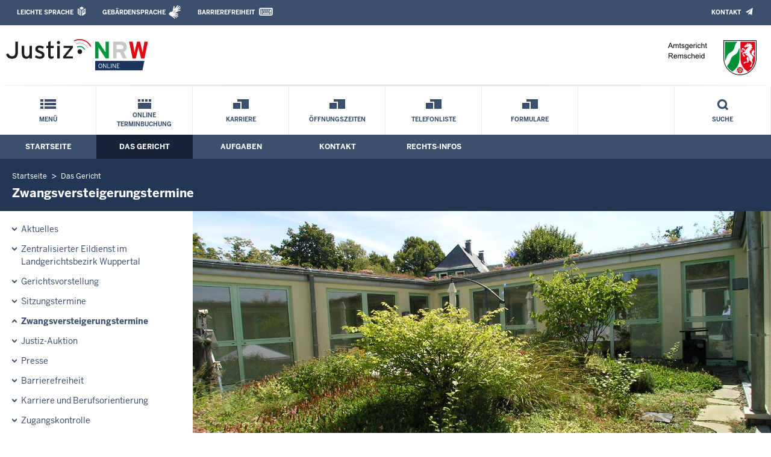

--- FILE ---
content_type: text/html; charset=UTF-8
request_url: https://www.ag-remscheid.nrw.de/behoerde/zvg_termine/index.php?markId=847bb073d82582457fa6a4f84ad52da4eaf1146f88dc955586cde7a3f4e622e6
body_size: 6838
content:
<!DOCTYPE html><!--[if IE 6]><![endif]-->






































<html lang="de">
<head><meta name="generator" content="Infopark CMS Fiona; 7.0.2; 53616c7465645f5fb14a315e7e8b33048d3c428086aedb09">
<!--UdmComment-->

<meta charset="utf-8">
<meta http-equiv="X-UA-Compatible" content="IE=edge">
<meta name="viewport" content="width=device-width, initial-scale=1">
<!--/UdmComment-->

<title>
Amtsgericht Remscheid:
Zwangsversteigerungstermine
</title>
<link href="../../../layout_rwd/images/system_bilder/favicon.ico" type="image/x-icon" rel="shortcut icon" title="favicon">
<!--UdmComment-->

<meta name="robots" content="index,follow">





<meta name="Copyright" content="Amtsgericht Remscheid">
<meta name="Keywords" content="">	
<meta name="Description" content="Behördeninternet: Amtsgericht Remscheid">	




<link rel="stylesheet" href="../../../layout_rwd/yaml/core/base.css" media="all"> 
<link rel="stylesheet" href="../../../layout_rwd/css/screen-PAGE-layout_customized.css" media="screen"> 



<link rel="stylesheet" href="../../../layout_rwd/css/lightbox2-2_11_1.css" media="screen"> 
<link rel="stylesheet" href="../../../layout_rwd/css/justiz_rwd.css" media="screen"> 
<link rel="stylesheet" href="../../../layout_rwd/css/justiz_startseite_rwd.css" media="screen"> 
<link rel="stylesheet" href="../../../layout_rwd/css/justiz_inhaltsbereich_rwd.css" media="screen">

<link rel="stylesheet" href="../../../layout_rwd/css/socialshareprivacyGeneral_rwd.css" media="screen" title="Socialshareprivacy (obere generelle (De-)Aktivierung)"> 


<link rel="stylesheet" href="../../../layout_rwd/css/socialshareprivacyIndividual_rwd.css" media="screen" title="Socialshareprivacy (obere generelle (De-)Aktivierung)"> 

<link rel="stylesheet" type="text/css" href="../../../layout_rwd/css/ag_hweb_add.css" media="screen">
<link rel="stylesheet" type="text/css" href="../../../layout_rwd/css/ag_hweb_sitzungstermine.css" media="screen">
<link rel="stylesheet" type="text/css" href="../../../layout_rwd/css/ag_hweb_streitschlichtung.css" media="screen">




















		





<link rel="stylesheet" type="text/css" href="../../../layout_rwd/css/justiz_print_rwd.css" media="print" title="Print">







<script type="text/javascript">
var HWEB_BEHOERDE= 'ag-remscheid__neu';
</script>

<script type="text/javascript">
var HWEB_LANGUAGE = 'de';
var HWEB_SEARCHSTRING = 'Suchbegriff';
var HWEB_AKTENZEICHEN = 'Aktenzeichen';
</script>

<script type="text/javascript">
var HWEB_IS_STARTPAGE = false;
</script>

<script type="text/javascript">
var HWEB_IS_LIVESERVER = true;
var HWEB_IS_PREVIEWSERVER = false;
var HWEB_SHOW_VIEWPORT_TOOLS = false;
</script>

<script type="text/javascript" src="../../../layout_rwd/js/jquery/jquery.js"></script>


<link rel="stylesheet" href="../../../layout_rwd/js/jquery/swiper/swiper-css.css">
<link rel="stylesheet" href="../../../layout_rwd/css/swiper_customized_rwd.css">
<script type="text/javascript" src="../../../layout_rwd/js/jquery/swiper/swiper-js.js"></script>

<script type="text/javascript"></script>

<link rel="stylesheet" href="../../../layout_rwd/js/jquery/videoplayer/css/player.css" media="screen">
<script type="text/javascript" src="../../../layout_rwd/js/jquery/videoplayer/js/player.js" defer></script>



<script type="text/javascript" src="../../../layout_rwd/js/hwebJSInit.js"></script>
<script type="text/javascript" src="../../../layout_rwd/js/hwebViewportTool.js"></script>
<script type="text/javascript" src="../../../layout_rwd/js/focus-within.js"></script>
<script type="text/javascript" src="../../../layout_rwd/js/YouTubeVideo.js"></script>
<script type="text/javascript" src="../../../layout_rwd/js/VimpVideo.js"></script>

<!--/UdmComment-->
</head>

<body id="body">
<!--UdmComment-->
<h1 class="element-invisible">
Amtsgericht Remscheid:&nbsp;
Zwangsversteigerungstermine
</h1>
<div id="skip-link">
<a class="element-invisible element-focusable" href="#hauptbildDatumUndUeberschrift">Direkt zum Inhalt</a>
</div>
<!--/UdmComment-->

<div class="ym-wrapper"> 
<div id="top" class="ym-wbox"> 


<header id="header" role="banner">
<!--UdmComment-->
<div class="section clearfix">


<div class="invisiblePosition" id="sprungnavi">
<h2 class="invisiblePosition">Orientierungsbereich (Sprungmarken):</h2>
<ul>
<li><a href="#techMenu">Zur 'Leichten Sprache' (soweit vorhanden), zum Geb&auml;rdensprachenvideo und dem Kontaktformular</a></li>
<li><a href="/suche/suche_rwd.php?search_language=de&qSize=25#mnogoErstesLabel">Zur Volltext-Suche</a></li>
<li><a href="#schnellNavi">Zur Schnellnavigation ausgew&auml;hlter Linkziele</a></li>
<li><a href="#hauptNavi">Zur Hauptnavigation (Haupt-Bereiche)</a></li>
<li><a href="#bereichsnavigation">Zur Navigation innerhalb eines Bereiches</a></li>
<li><a href="#hauptbildDatumUndUeberschrift">Zum aktuellen Inhalt</a></li>
<li><a href="#footer-wrapper">Zum &Uuml;berblick</a></li>
</ul>
</div>


<div class="ym-grid">
<div class="ym-g100">
<div class="ym-gbox" id="techMenuLeiste">
<h2 class="element-invisible">Leichte Sprache, Geb&auml;rdensprachenvideo und Kontaktformular</h2>
<nav id="techMenu" role="navigation">

<p class="techMenu-header-responsive" id="tm_oben"><a name="openCloseTechMenu" id="openCloseTechMenu" onclick="minMaxMenuRespMenu('#openCloseTechMenu','showTechMenuResponsive')">Technisches Menü</a></p>

<div id="showTechMenuResponsive" class="left-9000">


<div id="barrierefreiheit">
<ul class="menu" id="secondary-menu-links1">
<li class="bf_first">
<a id="leichtertext" class="close_sprungnavi leichtesprache" href="/beh_sprachen/beh_sprache_LS/index.php" title="Informationen zum Internetauftritt in Leichter Sprache">Leichte Sprache</a>
</li>
<li class="">
<a id="gebaerdenvideo" class="gebaerdensprache" href="/beh_sprachen/gebaerdenvideo/index.php" title="Informationen zum Internetauftritt in Gebärdensprache">Gebärdensprache</a>
</li>
<li class="bf_last">
<a id="barrierefreiheiterkl" class="barrierefreiheiterkl" href="/beh_barrierefreiheit/index.php" title="Barrierefreiheit dieser Internetseite">Barrierefreiheit</a>
</li>
</ul>
</div>


<div id="kontakt_socialBookmarksSettings">
<ul class="links inline" id="secondary-menu-links2">
<li>
<a class="kontakt" href="/kontakt/index.php" title="Kontakt">Kontakt</a>
</li>
</ul>
</div>


<p class="techMenu-header-responsive" id="tm_unten"><a onclick="closeTechMenu('openCloseTechMenu','showTechMenuResponsive')" onblur="closeTechMenu('openCloseTechMenu','showTechMenuResponsive')">Schliessen</a></p>

</div>
</nav>
</div>
</div>
</div>


<div class="ym-grid" id="logo-leiste">

<div class="ym-g25 ym-gl">
<div class="ym-gbox justizlogobox">
<div id="justizlogo"><p>

<a href="https://www.justiz.nrw"><img src="../../../layout_rwd/images/system_bilder/justizlogo_internet_svg.svg" title="Link zur Startseite des Justizportals Nordrhein-Westfalen" alt="Link zur Startseite des Justizportals Nordrhein-Westfalen"></a>
</p></div>
<div id="megamenu_rwd">
<button onclick="minMaxMenuRespMenu(this,'responsiveMainMenu')" type="button" id="megamenu_rwd-button"></button>
</div>
</div>
</div>

<div class="ym-g75 ym-gr">
<div class="ym-gbox" id="nrwlogo">				
<p><img src="../../beh_layout/beh_images_zentral/beh_logo.png" id="logo" alt="Logo: Amtsgericht Remscheid"></p>
</div>
</div>	
</div>


<div id="responsiveMainMenu" class="left-9000">

<form class="suchform1" method="get" action="/beh_suche/index.php">
<fieldset class="ohneBorder">
<input name="search_language" value="de" type="hidden">
<input name="qSize" value="25" type="hidden">
<button onfocus="openRespByTab('megamenu_rwd-button','responsiveMainMenu')" class="respsuchsubmitbutton" id="respsb" type="submit" title="Suche starten"></button>
<input id="respsearchstring" size="21" placeholder="Suchbegriff" name="q" onfocus="openRespByTab('megamenu_rwd-button','responsiveMainMenu')">
</fieldset>
</form>	
<nav>
<ul>			
<li>
<a href="../../index.php" class="respLink schnellnavi_homebutton" id="respNaviMenuStartpage">Startseite</a>
</li>
<li>
<a class="respTrigger min_bg_image" id="trigger_WebPortal_Relaunch" onclick="minMaxMenuRespMenu(this, 'resp_ag-remscheid__neu')" data-trigger="resp_ag-remscheid__neu" title="Menü ausklappen"></a>

<a href="index.php" class="respLink schnellnavi_startseite" id="respNaviMenuLandesportal" onfocus="openRespByTab('megamenu_rwd-button','responsiveMainMenu')">Menü</a>
<ul id="resp_ag-remscheid__neu" class="">
<li>
<a class="respTrigger" title="Menu ausklappen" id="trigger_behoerde" onclick="minMaxMenuRespMenu(this, 'resp_behoerde')" data-trigger="resp_behoerde"></a>
<a href="../index.php" onfocus="openRespByTab('trigger_ag-remscheid__neu', 'resp_ag-remscheid__neu')" class="respLink">
Das Gericht
</a>
<ul id="resp_behoerde" class="left-9000">
<li>
<a href="../aktuelles/index.php" onfocus="openRespByTab('trigger_behoerde', 'resp_behoerde')" class="respLink">
Aktuelles
</a>
</li>
<li>
<a href="../Zentralisierter-Eildienst-im-Landgerichtsbezirk-Wuppertal/index.php" onfocus="openRespByTab('trigger_behoerde', 'resp_behoerde')" class="respLink">
Zentralisierter Eildienst im Landgerichtsbezirk Wuppertal
</a>
</li>
<li>
<a href="../gerichtsvorstellung/index.php" onfocus="openRespByTab('trigger_behoerde', 'resp_behoerde')" class="respLink">
Gerichtsvorstellung
</a>
</li>
<li>
<a href="../sitzungstermine/index.php" onfocus="openRespByTab('trigger_behoerde', 'resp_behoerde')" class="respLink">
Sitzungstermine
</a>
</li>
<li>
<a href="index.php" onfocus="openRespByTab('trigger_behoerde', 'resp_behoerde')" class="respLink">
Zwangsversteigerungstermine
</a>
</li>
<li>
<a href="../beh_justizauktion/index.php" onfocus="openRespByTab('trigger_behoerde', 'resp_behoerde')" class="respLink">
Justiz-Auktion
</a>
</li>
<li>
<a href="../Presse/index.php" onfocus="openRespByTab('trigger_behoerde', 'resp_behoerde')" class="respLink">
Presse
</a>
</li>
<li>
<a href="../behinderte/index.php" onfocus="openRespByTab('trigger_behoerde', 'resp_behoerde')" class="respLink">
Barrierefreiheit
</a>
</li>
<li>
<a href="../Karriere/index.php" onfocus="openRespByTab('trigger_behoerde', 'resp_behoerde')" class="respLink">
Karriere und Berufsorientierung
</a>
</li>
<li>
<a href="../eingangskontrolle/index.php" onfocus="openRespByTab('trigger_behoerde', 'resp_behoerde')" class="respLink">
Zugangskontrolle
</a>
</li>
<li>
<a href="../Kantine/index.php" onfocus="openRespByTab('trigger_behoerde', 'resp_behoerde')" class="respLink">
Kantine
</a>
</li>
<li>
<a href="../Terminbuchung/index.php" onfocus="openRespByTab('trigger_behoerde', 'resp_behoerde')" class="respLink">
Terminbuchung
</a>
</li>
</ul>
</li>
<li>
<a class="respTrigger" title="Menu ausklappen" id="trigger_aufgaben" onclick="minMaxMenuRespMenu(this, 'resp_aufgaben')" data-trigger="resp_aufgaben"></a>
<a href="../../aufgaben/index.php" onfocus="openRespByTab('trigger_behoerde', 'resp_behoerde')" class="respLink">
Aufgaben
</a>
<ul id="resp_aufgaben" class="left-9000">
<li>
<a href="../../aufgaben/geschaeftsverteilung/index.php" onfocus="openRespByTab('trigger_aufgaben', 'resp_aufgaben')" class="respLink">
Geschäftsverteilung
</a>
</li>
<li>
<a href="../../aufgaben/abteilungen/index.php" onfocus="openRespByTab('trigger_aufgaben', 'resp_aufgaben')" class="respLink">
Abteilungen
</a>
</li>
<li>
<a href="../../aufgaben/gerichtsvollzieher/index.php" onfocus="openRespByTab('trigger_aufgaben', 'resp_aufgaben')" class="respLink">
Gerichtsvollzieher
</a>
</li>
<li>
<a href="../../aufgaben/gerichtsbezirk/index.php" onfocus="openRespByTab('trigger_aufgaben', 'resp_aufgaben')" class="respLink">
Gerichtsbezirk
</a>
</li>
</ul>
</li>
<li>
<a class="respTrigger" title="Menu ausklappen" id="trigger_kontakt" onclick="minMaxMenuRespMenu(this, 'resp_kontakt')" data-trigger="resp_kontakt"></a>
<a href="../../kontakt/index.php" onfocus="openRespByTab('trigger_aufgaben', 'resp_aufgaben')" class="respLink">
Kontakt
</a>
<ul id="resp_kontakt" class="left-9000">
<li>
<a href="../../kontakt/de-mail_hinweis/index.php" onfocus="openRespByTab('trigger_kontakt', 'resp_kontakt')" class="respLink">
De-Mail-Hinweis
</a>
</li>
<li>
<a href="../../kontakt/email_hinweis/index.php" onfocus="openRespByTab('trigger_kontakt', 'resp_kontakt')" class="respLink">
E-Mail - Hinweis
</a>
</li>
<li>
<a href="../../kontakt/wegbeschreibung/index.php" onfocus="openRespByTab('trigger_kontakt', 'resp_kontakt')" class="respLink">
Wegbeschreibung
</a>
</li>
<li>
<a href="../../kontakt/telefonliste/index.php" onfocus="openRespByTab('trigger_kontakt', 'resp_kontakt')" class="respLink">
Telefonliste
</a>
</li>
<li>
<a href="../../kontakt/oeffnungszeiten/index.php" onfocus="openRespByTab('trigger_kontakt', 'resp_kontakt')" class="respLink">
Öffnungszeiten
</a>
</li>
<li>
<a href="../../kontakt/briefkasten/index.php" onfocus="openRespByTab('trigger_kontakt', 'resp_kontakt')" class="respLink">
Nachtbriefkasten
</a>
</li>
<li>
<a href="../../kontakt/bankverbindung/index.php" onfocus="openRespByTab('trigger_kontakt', 'resp_kontakt')" class="respLink">
Bankverbindung
</a>
</li>
<li>
<a href="../../kontakt/impressum/index.php" onfocus="openRespByTab('trigger_kontakt', 'resp_kontakt')" class="respLink">
Impressum
</a>
</li>
</ul>
</li>
<li>
<a class="respTrigger" title="Menu ausklappen" id="trigger_infos" onclick="minMaxMenuRespMenu(this, 'resp_infos')" data-trigger="resp_infos"></a>
<a href="../../infos/index.php" onfocus="openRespByTab('trigger_kontakt', 'resp_kontakt')" class="respLink">
Rechts-Infos
</a>
<ul id="resp_infos" class="left-9000">
<li>
<a href="../../infos/Kostenrechner_Hilfen/index.php" onfocus="openRespByTab('trigger_infos', 'resp_infos')" class="respLink">
Kostenrechner/Hilfen
</a>
</li>
<li>
<a href="../../infos/Formulare/index.php" onfocus="openRespByTab('trigger_infos', 'resp_infos')" class="respLink">
Formulare
</a>
</li>
<li>
<a href="../../infos/zeugen/index.php" onfocus="openRespByTab('trigger_infos', 'resp_infos')" class="respLink">
Zeugen
</a>
</li>
<li>
<a href="../../infos/streitschlichtung/index.php" onfocus="openRespByTab('trigger_infos', 'resp_infos')" class="respLink">
Streitschlichtung / Schiedsleute
</a>
</li>
<li>
<a href="../../infos/Gesetze_DB/index.php" onfocus="openRespByTab('trigger_infos', 'resp_infos')" class="respLink">
Gesetze des Bundes und der Länder
</a>
</li>
<li>
<a href="../../infos/Rechtsprechung_NRWE_DB/index.php" onfocus="openRespByTab('trigger_infos', 'resp_infos')" class="respLink">
Rechtsprechungsdatenbank "NRWE"
</a>
</li>
<li>
<a href="../../infos/Online_Verfahren/index.php" onfocus="openRespByTab('trigger_infos', 'resp_infos')" class="respLink">
Online-Verfahren
</a>
</li>
<li>
<a href="../../infos/e_gerichtskostenmarke/index.php" onfocus="openRespByTab('trigger_infos', 'resp_infos')" class="respLink">
Elektronische Kostenmarke
</a>
</li>
<li>
<a href="../../infos/Gem_Einrichtungen/index.php" onfocus="openRespByTab('trigger_infos', 'resp_infos')" class="respLink">
Gemeinnützige Einrichtungen – Online-Antrag
</a>
</li>
</ul>
</li>
</ul>
</li>







		





		





		





		





		

<li ><a href="/behoerde/Terminbuchung/index.php" class="respLink schnellnavi_terminbuchung">Online Terminbuchung</a> </li><li ><a href="/behoerde/Karriere/index.php" class="respLink schnellnavi_deepLink">Karriere</a> </li><li ><a href="/kontakt/oeffnungszeiten/index.php" class="respLink schnellnavi_deepLink">Öffnungszeiten</a> </li><li ><a href="/kontakt/telefonliste/index.php" class="respLink schnellnavi_deepLink">Telefonliste</a> </li><li ><a href="/infos/Formulare/index.php" class="respLink schnellnavi_deepLink">Formulare</a> </li>
</ul>
</nav>
<div id="resp_schliessen">
<p><a id="closeRespMainMenu">Schliessen</a></p>
</div>
</div>

<div class="ym-grid">
<div class="ym-g100">
<div class="ym-gbox" id="nav-header">	
<nav role="navigation" id="nav-all">		

<div id="schnellNavi">						
<h2 class="element-invisible">Schnellnavigation mit Volltext-Suche</h2>
<ul>			








	





	





	





	





	





	

<li ><a href="/index.php" class="schnellnavi_startseite">Menü</a> </li><li ><a href="/behoerde/Terminbuchung/index.php" class="schnellnavi_terminbuchung">Online Terminbuchung</a> </li><li ><a href="/behoerde/Karriere/index.php" class="schnellnavi_deepLink">Karriere</a> </li><li ><a href="/kontakt/oeffnungszeiten/index.php" class="schnellnavi_deepLink">Öffnungszeiten</a> </li><li ><a href="/kontakt/telefonliste/index.php" class="schnellnavi_deepLink">Telefonliste</a> </li><li ><a href="/infos/Formulare/index.php" class="schnellnavi_deepLink">Formulare</a> </li>
<li>				
<a href="" id="generalSearchLink" title="Volltextsuche">Suche</a>
<div id="generalSearch" class="left-9000">							 
<div class="schliessen">   
<div class="cross-link">  								  
<a id="close_fulltextSearch_btn">Schliessen</a>								  
</div>
</div>
<div class="outerDiv">   
<div class="innerDiv">
<form class="suchform1" method="get" action="/beh_suche/index.php">
<fieldset class="ohneBorder">											
<input type="hidden" name="search_language" value="de">
<input type="hidden" name="qSize" value="25">

<input id="searchstring" type="text" size="21" placeholder="Suchbegriff" name="q">

<button id="sb" class="suchsubmitbutton"  type="submit"><img src="../../../layout_rwd/images/system_bilder/search-icon.png" alt="Suche starten"></button>
</fieldset>
</form>	
</div>
</div>
</div>
</li>
</ul>
</div>			

<div id="hauptNavi">				
<h2 class="element-invisible">Hauptmenü: Hauptnavigation</h2>
<ul id="karteireiter">
				
				
				
				
				
<li ><a href="/index.php">Startseite</a> </li><li  class="ausgewaehlt"><a href="/behoerde/index.php">Das Gericht</a> </li><li ><a href="/aufgaben/index.php">Aufgaben</a> </li><li ><a href="/kontakt/index.php">Kontakt</a> </li><li ><a href="/infos/index.php">Rechts-Infos</a> </li></ul>
</div>
</nav>
</div>
</div>
</div>

</div>
<!--/UdmComment-->
</header>



<div class="wrap">

<!--UdmComment-->
<nav role="navigation" id="breadcrumb"><div id="pfadBox">
<ul>
















<li><a href="../../index.php" class="closePopUpMenu">Startseite</a></li>







<li><a href="../index.php">Das Gericht</a></li>






<li><span class="last">Zwangsversteigerungstermine</span></li>


</ul>
</div>
</nav>
<!--/UdmComment-->

<div class="ym-grid linearize-level-1">
 

<nav role="navigation" id="bereichsnavigation" class="ym-g25 ym-gl">
<!--UdmComment-->

<ul class="hollyhack">
<li class="first">
<a href="../aktuelles/index.php" class="publication">
Aktuelles
</a>
</li>
<li>
<a href="../Zentralisierter-Eildienst-im-Landgerichtsbezirk-Wuppertal/index.php" class="publication">
Zentralisierter Eildienst im Landgerichtsbezirk Wuppertal
</a>
</li>
<li>
<a href="../gerichtsvorstellung/index.php" class="publication">
Gerichtsvorstellung
</a>
</li>
<li>
<a href="../sitzungstermine/index.php" class="publication">
Sitzungstermine
</a>
</li>
<li class="selectedPublication">
<a href="index.php">
Zwangsversteigerungstermine
</a>
</li>
<li>
<a href="../beh_justizauktion/index.php" class="publication">
Justiz-Auktion
</a>
</li>
<li>
<a href="../Presse/index.php" class="publication">
Presse
</a>
</li>
<li>
<a href="../behinderte/index.php" class="publication">
Barrierefreiheit
</a>
</li>
<li>
<a href="../Karriere/index.php" class="publication">
Karriere und Berufsorientierung
</a>
</li>
<li>
<a href="../eingangskontrolle/index.php" class="publication">
Zugangskontrolle
</a>
</li>
<li>
<a href="../Kantine/index.php" class="publication">
Kantine
</a>
</li>
<li>
<a href="../Terminbuchung/index.php" class="publication">
Terminbuchung
</a>
</li>
</ul>
<!--/UdmComment-->
</nav>
<div class="ym-g75 ym-gr">


<header id="contentHeader">


























<!--UdmComment-->
<div id="headImageContainer">
<div id="headImage">
<span class="bildausschnitt">
<img src="/RespImagesHWebs/ag-remscheid__neu/beh_layout/beh_images_zentral/Atrium-Neubau1_thumb_960_400.jpg" alt="Atrium Neubau" />
</span>
</div></div>
<!--/UdmComment-->
<div id="hauptbildDatumUndUeberschrift">

<!--UdmComment-->
<h3 id="hauptbildUeberschrift">
Zwangsversteigerungstermine
</h3>
<!--/UdmComment-->
<div class="subTitle"><p>Übersicht der nächsten 10 Versteigerungstermine des Amtsgerichts Remscheid</p></div>

</div>


<div id="hauptbildTeaser"></div>
</header>

<main id="layout-2-spaltig-navi" role="main" class="mainColumnBorderLeft">

<section id="mainSectionArticle">

<article id="mainArticle">
<div class='inhalt identifyPage_35221705'>

<!-- HAUPTINHALT START -->

<div class="articleSeitenrand">
<!--UdmComment-->




<!--/UdmComment-->

<div class="bodyAttrib">
<span id="inhaltStart"></span>





<!--UdmComment-->
<!--/UdmComment-->

<span id="inhaltEnde"></span>
</div>











<!--UdmComment-->




<!--/UdmComment-->
</div>

<!-- HAUPTINHALT ENDE -->









































<span style="clear:both;"></span>
<section id="zt_35221706" class="article-zwischentext">
<header>
</header>
<article class="subArticleArticlepage">



<div class="articleSeitenrand">
<!--UdmComment-->




<!--/UdmComment-->

<div class="bodyAttrib">




	
<div class="subTitle">
				&Uuml;bersicht der n&auml;chsten 10 Versteigerungstermine des Amtsgerichts Remscheid
			</div><p>
				Wie s&auml;mtliche Amtsgerichte in NRW ver&ouml;ffentlicht auch das Amtsgericht Remscheid
				die amtlichen Bekanntmachungen der Versteigerungstermine nur noch im Internet im bundesweiten Justizportal.
			</p>
			<p>
				Dort k&ouml;nnen Interessenten in den meisten F&auml;llen Gutachten, Exposees und Fotos einsehen und erhalten f&uuml;r
				Karten und Luftbilder einen vereinfachten Zugriff auf den Geodatenserver.
				Ferner k&ouml;nnen Immobilien aufgrund diverser Kriterien (z.B. Art des Objekts, Lage) gesucht werden.
			</p>
			<p>
				Auf dieser Seite bieten wir Ihnen zus&auml;tzlich einen Schnellzugriff auf die n&auml;chsten 10 Versteigerungstermine
				des Amtsgerichts Remscheid.
				Durch Anklicken der Objektart gelangen Sie direkt zu den detaillierten Informationen im ZVG-Portal.
			</p>	
	<div id="zvgTermine" style="border: 1px solid #ddd;">
		<div class="ym-grid linearize-level-1 hiddenOnMobile">		
			<div class="ym-g75 ym-gl zvgTeaser" style="background-color: #233755; color: #fff; padding: 8px 12px;"><strong>Objekt</strong></div>
			<div class="ym-g25 ym-gr zvgDateX" style="background-color: #233755; color: #fff; padding: 8px 12px;"><strong>Termin</strong></div>
		</div>
		
																																
				<div id="zvga0053aa79a3ed306c545bf9bfb14d6c37b2e5dd6b5b91e094ffef25ad16efd16" class="ym-grid linearize-level-1" style="background-color: #e8eff9; border-bottom: 1px solid #ddd;">
					<div class="ym-g75 ym-gl zvgTeaser" style="padding: 8px 12px;">
						<!-- <strong class="hiddenOnDesktop">Objekt:</strong> -->
						<strong><a href="https://www.zvg-portal.de/index.php?button=showZvg&amp;zvg_id=166145&amp;land_abk=nw&amp;sessionId=HL2lRI6S0A" target="_blank">Eigentumswohnung (3 bis 4 Zimmer)</a></strong> <img class="screen" src="/layout_rwd/images/externer_Link.gif" alt="externer Link, &ouml;ffnet neues Browserfenster" height="9" width="15"><br />
						Morsbacher Str. 25, 42857 Remscheid<br />
						Verkehrswert: 276.700,00 €					</div>
					<div class="ym-g25 ym-gr zvgDateX" style="padding: 8px 12px;">
						<strong class="hiddenOnDesktop">Termin:</strong>
						04.02.2026, 10:00 Uhr
					</div>
				</div>
																											
				<div id="zvg6e77bb1afbfc6e3db6e30492d0310a50c330dd6732ef19d91e3c483eccd6dfb4" class="ym-grid linearize-level-1" style="background-color: #fff; border-bottom: 1px solid #ddd;">
					<div class="ym-g75 ym-gl zvgTeaser" style="padding: 8px 12px;">
						<!-- <strong class="hiddenOnDesktop">Objekt:</strong> -->
						<strong><a href="https://www.zvg-portal.de/index.php?button=showZvg&amp;zvg_id=166651&amp;land_abk=nw&amp;sessionId=HL2lRI6S0A" target="_blank">Zweifamilienhaus</a></strong> <img class="screen" src="/layout_rwd/images/externer_Link.gif" alt="externer Link, &ouml;ffnet neues Browserfenster" height="9" width="15"><br />
						Holz 42, 42857 Remscheid<br />
						Verkehrswert: 465.000,00 €					</div>
					<div class="ym-g25 ym-gr zvgDateX" style="padding: 8px 12px;">
						<strong class="hiddenOnDesktop">Termin:</strong>
						11.03.2026, 10:00 Uhr
					</div>
				</div>
						
	</div>
	
	
	<div style="margin-top: 32px;">
		<p>
			<strong><a href="http://www.zvg-portal.de/" target="_blank">Das bundesweite Portal f&uuml;r Zwangsversteigerungen<span class="print linkZielDruck"> (http://www.zvg-portal.de/)</span></a></strong> <img class="screen" src="/layout_rwd/images/externer_Link.gif" alt="externer Link, &ouml;ffnet neues Browserfenster" height="9" width="15" /><br />
			Ver&ouml;ffentlichung der Versteigerungstermine und detaillierte Informationen zu den Immobilien
		</p>
	</div>

<!--UdmComment-->
<!--/UdmComment-->

</div>











<!--UdmComment-->




<!--/UdmComment-->
</div>














































</article>
</section>











<div class="articleSeitenrand">


</div>




</div>
</article>

</section>		
</main>

</div>
</div>
</div>



<footer id="footer-wrapper" role="contentinfo">


<h2 class="element-invisible">Justiz-Portal im &Uuml;berblick:</h2>
<div class="ym-grid" id="footer-titlebar">

<div class="ym-gl align-left">
<span class="titlebarIcon icon_portal_Rahmen_weiss"></span>
<h3 class="titlebarTitle">
Im Überblick
<br>
<span class="subTitle">Inhalt</span>
</h3>	
</div>

<div class="ym-gr drucken_nachOben">
<p>
<span id="drucken"><a href="index.php?print=1" target="_blank" title="Druckvorschau in neuem Fenster &ouml;ffnen"><span class="hideLower500">Drucken</span></a></span>
<span id="nachOben"><a href="#top" title="Zum Seitenanfang"><span class="hideLower500">Nach oben</span></a></span>
</p>
</div>
</div>
<nav role="navigation" id="footer-nav">
<div class="ym-grid linearize-level-1" id="mini-sitemap">

<div class="ym-g20 ym-gl" id="footer-column1">
<h3><a href="../index.php">Das Gericht</a></h3>
<div class="click-me expanding" id="click_footer_jm" onclick="minMaxMenuRespMenu(this, 'footer_minimap_jm')"></div>
<ul id="footer_minimap_jm">
<li>
<a href="../aktuelles/index.php" onfocus="openFooterByTab('click_footer_jm','footer_minimap_jm')">Aktuelles</a>
</li>
<li>
<a href="../Zentralisierter-Eildienst-im-Landgerichtsbezirk-Wuppertal/index.php" onfocus="">Zentralisierter Eildienst im Landgerichtsbezirk Wuppertal</a>
</li>
<li>
<a href="../gerichtsvorstellung/index.php" onfocus="">Gerichtsvorstellung</a>
</li>
<li>
<a href="../sitzungstermine/index.php" onfocus="">Sitzungstermine</a>
</li>
<li>
<a href="index.php" onfocus="">Zwangsversteigerungstermine</a>
</li>
<li>
<a href="../beh_justizauktion/index.php" onfocus="">Justiz-Auktion</a>
</li>
<li>
<a href="../Presse/index.php" onfocus="">Presse</a>
</li>
<li>
<a href="../behinderte/index.php" onfocus="">Barrierefreiheit</a>
</li>
<li>
<a href="../Karriere/index.php" onfocus="">Karriere und Berufsorientierung</a>
</li>
<li>
<a href="../eingangskontrolle/index.php" onfocus="">Zugangskontrolle</a>
</li>
<li>
<a href="../Kantine/index.php" onfocus="">Kantine</a>
</li>
<li>
<a href="../Terminbuchung/index.php" onfocus="">Terminbuchung</a>
</li>
</ul>
</div>


<div class="ym-g20 ym-gl" id="footer-column2">
<h3><a href="../../aufgaben/index.php">Aufgaben</a></h3>
<div class="click-me expanding" id="click_footer_bs" onclick="minMaxMenuRespMenu(this, 'footer_minimap_bs')"></div>
<ul id="footer_minimap_bs">
<li>
<a href="../../aufgaben/geschaeftsverteilung/index.php" onfocus="openFooterByTab('click_footer_bs','footer_minimap_bs')">Geschäftsverteilung</a>
</li>
<li>
<a href="../../aufgaben/abteilungen/index.php" onfocus="">Abteilungen</a>
</li>
<li>
<a href="../../aufgaben/gerichtsvollzieher/index.php" onfocus="">Gerichtsvollzieher</a>
</li>
<li>
<a href="../../aufgaben/gerichtsbezirk/index.php" onfocus="">Gerichtsbezirk</a>
</li>
</ul>
</div>


<div class="ym-g20 ym-gl" id="footer-column3">
<h3><a href="../../kontakt/index.php">Kontakt</a></h3>
<div class="click-me expanding" id="click_footer_gb" onclick="minMaxMenuRespMenu(this, 'footer_minimap_gb')"></div>
<ul id ="footer_minimap_gb">
<li>
<a href="../../kontakt/de-mail_hinweis/index.php" onfocus="openFooterByTab('click_footer_gb','footer_minimap_gb')">De-Mail-Hinweis</a>
</li>
<li>
<a href="../../kontakt/email_hinweis/index.php" onfocus="">E-Mail - Hinweis</a>
</li>
<li>
<a href="../../kontakt/wegbeschreibung/index.php" onfocus="">Wegbeschreibung</a>
</li>
<li>
<a href="../../kontakt/telefonliste/index.php" onfocus="">Telefonliste</a>
</li>
<li>
<a href="../../kontakt/oeffnungszeiten/index.php" onfocus="">Öffnungszeiten</a>
</li>
<li>
<a href="../../kontakt/briefkasten/index.php" onfocus="">Nachtbriefkasten</a>
</li>
<li>
<a href="../../kontakt/bankverbindung/index.php" onfocus="">Bankverbindung</a>
</li>
<li>
<a href="../../kontakt/impressum/index.php" onfocus="">Impressum</a>
</li>
</ul>
</div>


<div class="ym-g20 ym-gl" id="footer-column4">
<h3><a href="../../infos/index.php">Rechts-Infos</a></h3>
<div class="click-me expanding" id="click_footer_ka" onclick="minMaxMenuRespMenu(this, 'footer_minimap_ka')"></div>
<ul id="footer_minimap_ka">
<li>
<a href="../../infos/Kostenrechner_Hilfen/index.php" onfocus="openFooterByTab('click_footer_ka','footer_minimap_ka')">Kostenrechner/Hilfen</a>
</li>
<li>
<a href="../../infos/Formulare/index.php" onfocus="">Formulare</a>
</li>
<li>
<a href="../../infos/zeugen/index.php" onfocus="">Zeugen</a>
</li>
<li>
<a href="../../infos/streitschlichtung/index.php" onfocus="">Streitschlichtung / Schiedsleute</a>
</li>
<li>
<a href="../../infos/Gesetze_DB/index.php" onfocus="">Gesetze (Bund/Länder)</a>
</li>
<li>
<a href="../../infos/Rechtsprechung_NRWE_DB/index.php" onfocus="">Rechtsprechung NRW</a>
</li>
<li>
<a href="../../infos/Online_Verfahren/index.php" onfocus="">Online-Verfahren</a>
</li>
<li>
<a href="../../infos/e_gerichtskostenmarke/index.php" onfocus="">Elektronische Kostenmarke</a>
</li>
<li>
<a href="../../infos/Gem_Einrichtungen/index.php" onfocus="">Gemeinnützige Einrichtungen<br>(Antrag)</a>
</li>
</ul>
</div>


<div class="ym-g20 ym-gr" id="footer-column5">
<h3>Service</h3>
<div class="click-me expanding" id="click_footer_se" onclick="minMaxMenuRespMenu(this, 'footer_minimap_se')"></div>
<ul id="footer_minimap_se">
<li>

<a href="../../beh_sitemap/index.php" onfocus="openFooterByTab('click_footer_se','footer_minimap_se')" title="">
Übersicht
</a>
</li>	
<li>

<a href="../../beh_suche/index.php" onfocus="" title="">
Suche
</a>
</li>	
</ul>
</div>

</div>
</nav>

<div class="ym-grid linearize-level-1" id="baseline-row" style="overflow: visible;">
<div class="ym-grid linearize-level-1 ym-g70 ym-gr">
<div class="ym-g20 ym-gl" id="social-bookmarks">

</div>
<div class="ym-g80 ym-gr" id="special-links">
<ul id="special-links-list">
<li><a href="/beh_sitemap/index.php">Übersicht</a></li>
<li>
<a href="../../kontakt/impressum/datenschutz/index.php" title="">
Datenschutzerklärung
</a>
</li>
<li>
<a href="../../kontakt/impressum/index.php" title="">
Impressum
</a>
</li>
</ul>
</div>	
</div>
<div class="ym-g30 ym-gl" id="copyright">
<p>&copy; Der Direktor des Amtsgerichts Remscheid, 2026</p>
</div>  
</div>

</footer>

</div> 
</div> 

<script type="text/javascript">ytInit();</script>
<script type="text/javascript">vimpInit();</script>
</body>

</html>

